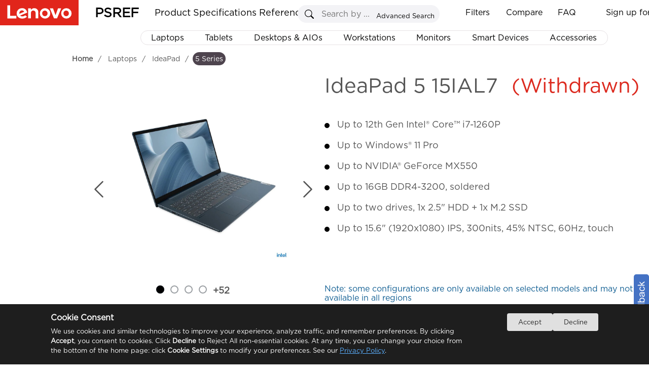

--- FILE ---
content_type: text/css
request_url: https://psref.lenovo.com/v2/css/index.css?v=1.20251224
body_size: 5779
content:
/* Copyright (c) 2025 Lenovo PSREF */
/* License: MIT License */
@charset "utf-8";
body {  overflow-x:hidden; }
input { border: none; outline: none; }
h1, h2, h3, h4, h5, h6,
hr, p, blockquote,
dl, dt, dd, ul, ol, li,
button, input, textarea,
th, td { margin: 0; padding: 0; }
ul, ol { list-style: none; }
a { text-decoration: none; background-color: transparent; }
a:hover, a:active, a:link { outline-width: 0; text-decoration: none; }
.p0 { padding: 0px; }
#warp { max-width: 1140px; width: 100%; height: 100%; margin: 0 auto; overflow: hidden.; }
.wrap { max-width: 1102px; width: 100%; height: 100%; margin: 0 auto; }

/* start 导航*/
.navbar {min-height: 18px; background: white; }
    .navbar .container {
        height: 55px;
        background-color: #f8f8f8;
        margin-top: 0px;
        width: 100%;
    }
.navbar-fixed-top {border-width: 0 0 0px;}
.navbar .navbar-nav li .nav-icon { width: 36px; height: 30px; margin: 8px 20px; float: left; display: none; background-image: url(../images/ICONs01.png); background-repeat: no-repeat; }
.navbar .navbar-nav li .icon-H { background-position: left top; }
.navbar .navbar-nav li .icon-laptops { background-position: -46px top; }
.navbar .navbar-nav li .icon-tablets { background-position: -92px top; }
.navbar .navbar-nav li .icon-desktopsy_aios { background-position: -230px top; }
.navbar .navbar-nav li .icon-smartoffice { background-position: -368px top; }
.navbar .navbar-nav li .icon-servers { background-position: -184px top; }
.navbar .navbar-nav li .icon-workstations { background-position: -138px top; }
.navbar .navbar-nav li .icon-monitors { background-position: -276px top; }
.navbar .navbar-nav li .icon-F { background-position: -322px top; }
.navbar .navbar-nav li .icon-R { background-position: -368px top; }
.navbar .navbar-nav li .icon-PDF { background-position: -368px top; }
.navbar .navbar-nav li .icon-WD { background-position: -368px top; }
.navbar-inverse .navbar-nav > li > a { padding: 0px; padding: 0 15px; line-height: 58px; font-size: 16px; color: #fff; position: relative; display: block; }
.logo { width: 67px; height: 194px; position: absolute; left: 0; top: 0; z-index: 100; }
.logo a { background-image: url(../images/logo_blue_vertical.png); background-size: 100%; background-repeat: no-repeat; background-position: center center; display: block; height: 100%; overflow: hidden; }
#div_TopRight {
    background-image: url(https://psrefstuff.lenovo.com/syspool/logo/PSREF_logo.png);
    background-repeat: no-repeat;
    background-size: auto 90%;
    background-position-x: right;
    background-position-y: center;
}
/* 搜素 */
.navbar-inverse .navbar-mainTop-right {
    display: none;
}
#div_TopRightNarrow {
    background-image: url(https://psrefstuff.lenovo.com/syspool/logo/PSREF_logo.png);
    background-repeat: no-repeat;
    background-size: auto 90%;
    background-position-x: right;
    background-position-y: center;
    width: 79% !important;
}
    #div_TopRightNarrow .searchform {
        width: 100% !important;
    }
.searchform {
    background-color: rgb(217,193,216,0.8) !important;
}
.navbar-mainTop-right{float: right;right:20px !important; font-size: 16px; height: 50px; line-height: 50px; width:60% !important;}
.search { width: 320px;display:inline;height:50px;}
.search label { max-height: 50px;display:inline-block; position: relative; width:20%;  border-bottom:1px solid #525252; }
.search input[type="text"] { width: 100%;display:inline; height: 100%; line-height: 50px; padding: 0 12px; color: #fff;}
.search .search_btn { width: 15px;display:inline; height: 18px; position: absolute; bottom: 6px; right: 12px; margin: auto 0; background: #050505 url(../images/icon-search.png) center right no-repeat; }


.searchbar input, .searchbar button { border: none; background: transparent; outline: none; }
.searchbar input {
    font-size: 16px;
    font-family: "Lato",Helvetica,Arial,sans-serif;
    padding-left: 10px;
    width: 100%;
    height: 33px;
    position: absolute;
    width: 262px;
}
.searchbar button { margin-top: 5px; background: white url(https://psrefstuff.lenovo.com/v2/images/icon-search.png) center right no-repeat; height: 20px; width: 20px; cursor: pointer; position: absolute;z-index:2000; }
.searchbar .searchform { height: 30px; display: inline-block; position: relative; width: 50%; margin: 0 auto; background: white; min-width:200px;width:100%;}

/* start 内容banner */
.bannerText { float: left; margin-top: 60px;font-size: 36px; margin-left:13%;}
.bannerText .PSREF_title { width: auto; color: white;margin-left:0px;margin-bottom:5px;line-height:40px; }
.bannerText .lineTextSmall{ font-size: 18px; color: white; line-height:35px;}
.PSREFbanner { position: relative; }
.PSREFbanner .flexslider .slides li{cursor:pointer;}

.bannerDownloadApp { height: 60px; width: 380px; margin-top: 20px; margin-left: 6%; }
.bannerDownloadApp .bannerDownloadAppIOS { float: left; }
.bannerDownloadApp .bannerDownloadAppAndroid { float: right; }
.bannerDownloadApp div { display: inline-block; width: 150px; height: 45px; }
.bannerDownloadApp div a img { width: 150px; height: 45px; }
.PSREF .PSREF_btn { width: 130px; height: 93px; display: block; line-height: 1.2; margin-top: 38px; font-size: 14px; color: #fff; text-align: center; background-image: url(../images/btnBg.png); background-repeat: no-repeat; border-radius: 5px; }
.PSREF .PSREF_btn:hover { background-image: url(../images/btnhover.png); }
.PSREF .PSREF_btn span { height: 56px; display: block; background-image: url(../images/btn_search.png); background-repeat: no-repeat; background-position: center 6px; }
.PSREF .Advanced_text { line-height: 2.2; font-size: 16px; color: #f0f0f0; background-repeat: no-repeat; }

#PSREFContainerCenter { position: absolute; z-index: 100; float: right; right: 13%; top: 148px; }
.PSREF_News { width: 355px; height: 345px; float: right; padding: 20px 15px; background: rgba(0,0,0,0.5); }
.PSREF_News_list { margin-top:14px;}
/*滚动条样式*/
.PSREF_News_list ul::-webkit-scrollbar {width: 5px;/*height: 4px;*/}
.PSREF_News_list ul::-webkit-scrollbar-thumb {border-radius: 10px;-webkit-box-shadow: inset 0 0 5px rgba(0,0,0,0.2);background: rgba(235,20,10,0.8);}
.PSREF_News_list ul::-webkit-scrollbar-track {border-radius: 0;-webkit-box-shadow: inset 0 0 5px rgba(0,0,0,0.2);background: rgba(255,255,255,0.3);}
.PSREF_News_list .PSREF_News_title { padding: 10px 0 12px; font-size: 14px; }
.PSREF_News_list .PSREF_News_title span{ margin: auto 5px; font-size: 14px; color:#BDBDBD; cursor:pointer;}
.PSREF_News_list .PSREF_News_title span.active{ margin: auto 5px; font-size: 14px; color:white; cursor:pointer;}
.PSREF_News_list ul {background-color:rgba(255,255,255,0.3); height: 273px; overflow-y: auto; padding-left: 5px; }
.PSREF_News_list li { height: 30px; line-height: 30px; font-size: 14px; list-style: disc; }

.PSREF_News_list li  {  white-space: nowrap; text-overflow: ellipsis;overflow:hidden; }
.PSREF_News_list li a { color: #FFFFFF; }
.PSREF_News_list li a:hover { color: #e63e35; }
#wrapCentent {
    background-color: #f8f8f8;
}
/* start 产品线 */
.productLineBanner {
    max-width: 1220px;
    padding: 0 24px;
    overflow: hidden;
    background-color: transparent;
}
h1.title { font-size: 28px; color: #9f9f9f; margin: 33px auto 48px; }
.product-line { width: 506px; height: 20px;margin: 33px auto 28px; font-size:27px; color:white;text-align:center; }
.download-app { width: 235px; height: 20px; background: url(https://psrefstuff.lenovo.com/v2/images/Download-app.png) no-repeat; margin-bottom:20px; }

/*左侧菜单*/
.productLineMenu { max-width: 222px; width: 100%; float: left; }
.backtop{display:none;}
.MenuList > li { margin-bottom: 1px; }
.MenuList li .MenuList_title { display: block; height: 45px; line-height: 45px; background: #d8d8d8; background: -webkit-linear-gradient(top,#eaeaea, #d8d8d8); /* Safari 5.1 - 6.0 */ background: -o-linear-gradient(top,#eaeaea, #d8d8d8); /* Opera 11.1 - 12.0 */ background: -moz-linear-gradient(top,#eaeaea, #d8d8d8); /* Firefox 3.6 - 15 */ filter: progid:DXImageTransform.Microsoft.gradient(GradientType=0, startColorstr=#eaeaea, endColorstr=#d8d8d8); /*IE<9>*/ -ms-filter: "progid:DXImageTransform.Microsoft.gradient (GradientType=0, startColorstr=#eaeaea, endColorstr=#d8d8d8)"; /*IE8+*/ background: linear-gradient(top,#eaeaea, #d8d8d8); /* 标准的语法 */ padding-left: 12px; padding-right: 10px; font-size: 16px; color: #585858; }
.MenuList li .MenuList_title.active, .MenuList li .MenuList_title:hover { background: #e3291f; background: -webkit-linear-gradient(top,#e8534a, #e3291f); /* Safari 5.1 - 6.0 */ background: -o-linear-gradient(top,#e8534a, #e3291f); /* Opera 11.1 - 12.0 */ background: -moz-linear-gradient(top,#e8534a, #e3291f); /* Firefox 3.6 - 15 */ filter: progid:DXImageTransform.Microsoft.gradient(GradientType=0, startColorstr=#e8534a, endColorstr=#e3291f); /*IE<9>*/ -ms-filter: "progid:DXImageTransform.Microsoft.gradient (GradientType=0, startColorstr=#e8534a, endColorstr=#e3291f)"; /*IE8+*/ background: linear-gradient(top,#e8534a, #e3291f); /* 标准的语法 */ color: #fff; }
.MenuList li .MenuList_title i { width: 13px; height: 100%; float: right; background: url(../images/arrow_d.png) no-repeat center right; }
.MenuList li .MenuList_title.exp i/*, .MenuList li .MenuList_title:hover i*/ { background: url(../images/arrow_u.png) no-repeat center right; }
.CurMenuList { background: url(../images/menuListBg.png) repeat-y left top; width: 270px; margin-left: -24px; padding-left: 24px; }
.CurMenuList li { background: url(../images/borB.png) left bottom no-repeat; }
.CurMenuList li a { display: block; height: 45px; line-height: 45px; font-size: 14px; color: #ccc; padding-left: 20px; }
.CurMenuList li a:hover, .CurMenuList li a.active { color: #e63e35; }
/*右侧内容*/
.productLineCent { float: right; max-width: 1220px; min-height: 500px; width: 100%; margin: 0 auto; }
.productLineCent .BgF { background: rgba(255,255,255,0.9); }
/*prodcut列表*/
.prodcutList { width: 100%; height: auto;padding-top: 25px; padding-bottom:30px; overflow: hidden; transition: 0.3s ease; -webkit-transition: 0.3s ease; }
.prodcutList li { width: 365px; height: 270px; float: left; margin-right: 16px; margin-bottom: 74px; position: relative; }
.prodcutList li a { display: block; }
.prodcutList li img { width:240px;height:215px; position: absolute; left: 0; top: 0; right: 0; bottom: 0; margin: auto; }
.prodcutList li .box-offre { width: 100%; height: 100%; cursor: pointer; }
.prodcutList li .box-offre .box-dark { width: 100%; height: 100%; overflow: hidden; transition: 0.3s ease; -webkit-transition: 0.3s ease; -moz-transition: 0.3s ease; -o-transition: 0.3s ease; }
.prodcutList li .box-offre .box-dark .prodcut_text { opacity: 0; position: absolute; z-index: 2; width: 100%; top: 80px; color: #fff; text-align: center; transition: 0.3s ease; -webkit-transition: 0.3s ease; -moz-transition: 0.3s ease; -o-transition: 0.3s ease; }
.prodcutList li .box-offre .box-dark:hover .prodcut_text { opacity: 1; top: 30px; }
.prodcutList li .box-offre .box-dark .prodcut_text h3 { font-weight: bold; font-size: 16px; color: #fff; margin-bottom: 20px; }
.prodcutList li .box-offre .box-dark .prodcut_text p { margin-bottom: 5px; }
.prodcutList li .box-offre .box-dark .prodcut_text p a { font-size: 14px; color: #dfdfdf; }
.prodcutList li .box-offre .box-dark .prodcut_text p a:hover { color: #e63e35; }
.prodcutList li .box-offre .box-dark .offre-image { width:240px;height:215px; position: absolute; left: 0; top: 0; right: 0; bottom: 0; margin: auto; opacity: 1; transition: 0.3s ease; -webkit-transition: 0.3s ease; -moz-transition: 0.3s ease; -o-transition: 0.3s ease; }
.prodcutList li .box-offre .box-dark .offre-classification { position: absolute; bottom: -28px; margin: auto; text-align: center; width: 100%; font-weight: 600; font-size:14px; }
.prodcutList li .box-offre .box-dark:hover .offre-image {background-color:rgba(0,0,0,0.5); opacity: 0.9;-webkit-transform:scale3d(1.5,1.5,1);transform:scale3d(1.5,1.5,1);border-radius:10px; box-shadow:2px 3px 6px #333333;background-position:bottom;background-size:240px 60px; }
.prodcutList li:nth-child(1) .offre-image { background-color: white; }
.prodcutList li:nth-child(2) .offre-image { background-color: white; }
.prodcutList li:nth-child(3) .offre-image { background-color: white; }
.prodcutList li:nth-child(4) .offre-image { background-color: white; }
.prodcutList li:nth-child(5) .offre-image { background-color: white; }
.prodcutList li:nth-child(6) .offre-image { background-color: white; }
.prodcutList li:nth-child(7) .offre-image { background-color: white; }
.prodcutList li:nth-child(8) .offre-image { background-color: white; }

/* ProductLine_Panel 切换 */
.ProductLine_Panel { width: 100%; height: 100%; min-height: 560px; padding: 24px 18px 84px 18px; position:relative; }
.ProductLine_Panel .ThinkPad_title { font-size: 16px; font-weight: bold; }
.ProductLine_Panel .ThinkPad_content { padding: 10px 0; margin-bottom: 12px; border-bottom: 1px solid #dedede; }
.ProductLine_Panel .ThinkPad_table tr td { }
.ProductLine_Panel .ThinkPad_table tr td a { font-size: 12px; color: #57b4ea; }
.ProductLine_Panel .ThinkPad_table tr td a.active, .ProductLine_Panel .ThinkPad_table tr td a:hover { color: #e63e35; }

/*PSREF Book Download 切换*/
.PSREFBook { width: 100%; height: 100%; min-height: 500px; padding: 24px 18px; }
.PSREFBook .book_list { width: 48%; float: left; }
.PSREFBook .book_list:nth-child(1) { margin-right: 4%; }
.PSREFBook .book_list .book_list_title { font-size: 16px; line-height: 40px; color: #333; font-weight: bold; border-bottom: 1px solid #ddd; margin-bottom: 10px; }
.PBDownload ul { clear: both; padding: 4px 0; }
.PSREFBook ul li { margin-bottom: 10px; }
.PSREFBook ul li a { font-size: 14px; color: #009dd9; background: url(../images/bdf_ico.png) no-repeat left top 1px; text-indent: 18px; display: inline-block; font-size: 12px; height: 26px; line-height: 26px; text-align: left; }
.PSREFBook ul li p { padding-left: 18px; font-size: 12px; }

.withdrawnpanel{width: 100%; height: 100%; min-height: 500px; padding: 24px 18px;}
.withdrawnpanel h3{  font-size:20px; color:#706f6f;}
.withdrawnpanel select{ font-size:15px; width:90%; border-radius:5px; height:30px; margin:10px 0;}

/* start footer */
.footer {
    padding: 24px 0 24px;
    text-align: center;
    background: #f1f1f1;
}
.footer div { margin-bottom: 20px; line-height: 22px; }
.footer div a { margin: 0px 5px; font-size: 12px; color: #333; }
.footer div a:hover { text-decoration: underline; }
.footer p { line-height: 22px; font-size: 12px; color: #999;margin: 0px !important; }
/* end footer */

/* start 右悬浮 */
.floatNav { width: 45px; position: fixed; top:40%; right: 10px; z-index: 10; }
.floatNav div { width: 45px; height: 45px; margin-bottom: 5px; position: relative; overflow: hidden; }
.floatNav .no1 { background-image: url(https://psrefstuff.lenovo.com/v2/images/float_01.png); }
.floatNav .no2 { background-image: url(https://psrefstuff.lenovo.com/v2/images/float_02.png); }
.floatNav .no3 { background-image: url(https://psrefstuff.lenovo.com/v2/images/float_03.png); }
.floatNav .no4 { background-image: url(https://psrefstuff.lenovo.com/v2/images/float_04.png); }
.floatNav span { display: block; width: 45px; height: 45px; border: 1px solid #e3dbd6; border-radius: 5px; background-color: rgba(255,255,255,0.9); background-position: center; background-repeat: no-repeat; cursor: pointer; -webkit-transition: .2s ease; transition: .2s ease; position: absolute; top: 0; left: 0; }
.floatNav a { display: block; width: 45px; height: 45px; border-radius: 5px; line-height: 45px; text-align: center; transform: translateY(-45px); background: #E1140A; color: #e1e1e1; -webkit-transition: .2s ease; transition: .2s ease; position: absolute; top: 95px; left: 0; }
.floatNav .nopic1 { background-image: url(https://psrefstuff.lenovo.com/v2/images/feelback.png); }
.floatNav .nopic2 { background-image: url(https://psrefstuff.lenovo.com/v2/images/Twitter.png); }
.floatNav .nopic3 { background-image: url(https://psrefstuff.lenovo.com/v2/images/Facebook.png); }
.floatNav .nopic4 { background-image: url(https://psrefstuff.lenovo.com/v2/images/Favorite.png); }
.bookdownload_ishidden,.withdrawn_ishidden{display:none;}

/* 响应式 */
@media screen and (max-width: 8000px) {
    .navbar-inverse .navbar-nav > li > a { padding: 0px 13px; }
    .search { right: 40px; }
    .navbar-mainTop-right .searchbar .searchform{width:300px !important;}
    .navbar-mainTop-right {margin-right:5%; }
}

@media screen and (max-width: 1822px) {
    .navbar-mainTop-right .searchbar .searchform{width:40%;}
    .navbar-mainTop-right { width:40%;margin-right:4%; }
}

@media screen and (max-width: 1629px) {
    .navbar-mainTop-right .searchbar .searchform{width:40%;}
    .navbar-mainTop-right { width:40%;margin-right:3%; }
}

@media screen and (max-width: 1665px) {
    .navbar-mainTop-right .searchbar .searchform{width:30%;}
    .navbar-mainTop-right { width:40%;margin-right:2%; }
    .navbar-inverse .navbar-nav > li > a { padding: 0px 13px; }
    .bannerText{margin-left:10%;}
    .PSREF_News{margin-right:10%!important;}
}

@media screen and (max-width: 1480px) {
    .navbar-mainTop-right .searchbar .searchform{width:40%;}
    .navbar-mainTop-right { width:50%;margin-right:1%; }
    .navbar-inverse .navbar-nav > li > a { padding: 0px 13px; }
    .search { right: 25px; }
}

@media screen and (max-width: 1366px) {
    .navbar-inverse .navbar-nav > li > a { padding: 0px 13px; }
}

@media screen and (max-width: 1348px) {
    .navbar-mainTop-right .searchbar .searchform{width:30%;}
    .navbar-mainTop-right { width:43%;margin-right: 10px; }
    .bannerText{margin-left:8%;}
    .PSREF_News{margin-right:5%!important;}
}


@media screen and (min-width: 1281px) {
    #topnavclassification {
        display: none;
    }
    .navbar-nav {
        float: none;
        margin: 0;
    }

        .navbar-nav > li {
            float: none;
            display: inline-block;
        }
}

@media screen and (max-width: 1280px) {
    #topnavclassification2 {
        /*display: none;*/
    }
    div.searchbar {
        top: 10px;
    }
    #topnavclassification li:hover {
        background-color: rgb(201,208,240);
    }
    #topnavclassification li svg {
        width: 35px;
        height: 35px;
    }
    #topnavclassification li {
        margin-top: 0px;
        width: 100%;
        background-color: white;
        /*        _background: #D9C1D8;
        background: -webkit-gradient(linear, 0 0, 100% 100%, from(#D9C1D8),to(#7A126B));
        background: -moz-linear-gradient(left, #D9C1D8, #7A126B);
        background: -o-linear-gradient(left, #D9C1D8, #7A126B);
        background: -ms-linear-gradient(left, #D9C1D8 0%, #7A126B 100%);
        background: linear-gradient(left, #D9C1D8, #7A126B);
        filter: progid:DXImageTransform.Microsoft.gradient(startColorstr='#D9C1D8',endColorstr='#7A126B');*/
    }
    .navbar-header {
        _background: #D9C1D8;
        background: -webkit-gradient(linear, 0 0, 100% 100%, from(#D9C1D8),to(#7A126B));
        background: -moz-linear-gradient(left, #D9C1D8, #7A126B);
        background: -o-linear-gradient(left, #D9C1D8, #7A126B);
        background: -ms-linear-gradient(left, #D9C1D8 0%, #7A126B 100%);
        background: linear-gradient(left, #D9C1D8, #7A126B);
        filter: progid:DXImageTransform.Microsoft.gradient(startColorstr='#D9C1D8',endColorstr='#7A126B');
    }
    /* 导航收起 */
    #navbarMainTop {
        height: 0px;
        display: none;
    }
    .navbar-mainTop{display:none;}
    .logo { height: 50px !important; }
    .logo a { height: 50px !important; background-image: url(https://psrefstuff.lenovo.com/v2/images/logo-sm.png) !important; }
    .navbar .container {
        background: url(/images/lightpattern.png),linear-gradient(45deg, #70599e 20%, #b92c6f 100%) !important;
        /*background: -webkit-gradient(linear, 0 0, 100% 100%, from(#D9C1D8),to(#7A126B));*/
        margin-left: auto;
        height: 50px !important;
    }
    .navbar-header { float: none; margin-right: -15px !important; margin-left: -15px !important; }
    .navbar { min-height: 50px; }
    .navbar-toggle { display: block !important; }
    .navbar-inverse{margin-top:0px !important;}
    .navbar-inverse .collapse { display: none !important; }
    .navbar-inverse .in { display: block !important; }
    .navbar-fixed-top .navbar-collapse { max-height: 667px; border-top: none; box-shadow: none; }
    .navbar-nav, .navbar-nav > li { float: none; }
    .navbar-nav > li { border-bottom: 1px solid #2c2c2c; }
    .navbar .nav-icon { display: block !important;}
    .navbar-inverse .navbar-nav > li > a { line-height: 20px; padding: 15px 10px; text-align: left;}
    .navbar .navbar-nav li a:hover { background: none; color: #e63e35; }
    .PSREFbanner { padding-top: 50px !important; }
    .search { width: 320px; padding: 10px 0; left: 0; right: 0; margin: 0 auto; }
    #PSREFContainerCenter{top:78px !important;}
    #dialog_main{ top:50px !important;}
    .menu_productline_panel { padding-left:20px !important; }
    .productname_li { width : 48% !important;}
    .nav-home { width:20%;min-width:130px !important;}
    .navbar-mainTop-right {position:absolute;display:block;left:130px !important;}
    .navbar-inverse .navbar-mainTop-right{display:block;}
}

@media screen and (max-width: 1150px) {
    .wrap {
        max-width: 1000px;
    }

    .prodcutList {
        padding-left: 2%;
        max-width: 720px;
    }

    .productLineCent {
        max-width: 720px
    }

    .prodcutList li {
        width: 48%;
        margin-right: 2% !important;
        margin-bottom: 80px !important;
    }

    #PSREFContainerCenter {
        display: none;
    }
}

@media screen and (min-width: 1280px) {
    .navbar-nav {
        width: 100% !important;
    }
}

    @media screen and (max-width: 1060px) {
        .productname_li {
            width: 40% !important;
        }

        .menu_series_panel {
            padding-left: 5px !important;
            padding-right: 5px !important;
            width: 80% !important;
        }
    }

    @media screen and (max-width: 1023px) {
        .PSREFcontainer {
            width: 100%;
            padding: 0 5%;
        }

        .productLineMenu {
            display: none;
        }

        .backtop {
            display: block;
        }

        .productLineCent {
            float: none;
        }

        .productLineBanner {
            padding: 0px;
        }

        .prodcutList {
            padding-left: 2%;
        }

            .prodcutList li {
                width: 48%;
                margin-right: 2% !important;
            }

        #PSREFwording {
            display: none !important;
        }
    }

    @media screen and (max-width:900px) {
        .productname_li {
            width: 90% !important;
        }

        .menu_series_panel {
            padding-left: 5px !important;
            padding-right: 5px !important;
            width: 75% !important;
        }

        #PSREFwording {
            display: none !important;
        }
    }

    @media screen and (max-width:827px) {
        #div_TopRightNarrow {
            float: left !important;
        }

            #div_TopRightNarrow .searchbar {
                min-width: 200px !important;
            }

        .searchform {
            width: 200px !important;
        }
    }

    @media screen and (min-width:768px) {
        .navbar-nav {
            float: none;
            margin: 0;
            position: relative;
            width: 105%;
            left: -15px;
            /*border-bottom: solid 1px;*/
        }

            .navbar-nav > li {
                float: none;
                margin-top: 15px;
            }
    }

    @media screen and (max-width: 750px) {
        #navbarMainTop {
            display: none;
        }

        .search {
            width: 45%;
            padding: 10px 0;
            left: 0;
            right: 0;
            margin: 0 auto;
        }

        .navbar-nav > li > a {
            padding: 6px 10px;
        }

        .PSREFcontainer {
            padding: 0;
        }

        .PSREFbanner {
            padding-top: 70px;
        }

        .PSREF .PSREF_title {
            width: 100%;
            margin: 15px 0;
        }

        .PSREF, .PSREF_News {
            float: none;
            width: 345px;
            margin: 0 auto 35px;
        }

        .PSREFBook {
            overflow: hidden;
        }

            .PSREFBook .book_list {
                width: 100%;
                margin-right: 0px;
            }

        .prodcutList {
            padding: 0 10%;
        }

            .prodcutList li {
                width: 100%;
            }

        .menu_series_panel {
            padding-left: 5px !important;
            padding-right: 5px !important;
            width: 65% !important;
        }

        .navbar-inverse {
            margin-top: 0px !important;
        }
    }

    @media screen and (max-width:701px) {
        #div_TopRightNarrow {
            float: left !important;
        }

            #div_TopRightNarrow .searchbar {
                width: 150px !important;
                min-width: 150px !important;
            }

            #div_TopRightNarrow .searchform {
                width: 150px !important;
                min-width: 150px !important;
            }
    }

    @media screen and (max-width:590px) {
    }

    @media screen and (max-width:516px) {
        .menu_series_panel {
            width: 62% !important;
        }

        .productname_li {
            margin-left: 50px !important;
            margin-bottom: 40px !important;
        }
    }

    @media screen and (max-width: 350px) {
        .codeDown {
            margin: 0 auto;
        }
    }

    /*弹窗公共样式*/
    .alert_default {
        display: none;
        margin: 0 auto;
        color: #838383;
        position: relative;
    }

        .alert_default table {
            margin-top: 10px;
        }

        .alert_default th {
            text-align: right;
            padding: 0 10px;
            font-weight: bold;
            color: #838383;
        }

        .alert_default td {
            height: 45px;
        }

        .alert_default label {
            color: #838383;
        }

        .alert_default span {
            color: red;
            padding-left: 4px;
        }

        .alert_default select {
            width: 170px;
            height: 28px;
            border: 1px solid #999;
            border-radius: 3px;
            outline: none;
        }

        .alert_default input[type=text] {
            width: 300px;
            height: 28px;
            line-height: 28px;
            padding-left: 5px;
            border: 1px solid #999;
            border-radius: 3px;
            outline: none;
        }

        .alert_default input[type=button] {
            border: 0;
            border-radius: 5px;
            padding: 6px 50px;
            cursor: pointer;
            position: absolute;
        }

        .alert_default input.alt_sub {
            background: #3E8DDD;
            color: #fff;
            bottom: 45px;
            left: 141px;
        }

            .alert_default input.alt_sub:hover {
                background-color: #3E8DDD;
            }

        .alert_default input.alt_canel {
            background: #dfdfdf;
            color: #666;
            bottom: 45px;
            left: 300px;
        }

            .alert_default input.alt_canel:hover {
                background-color: #ccc;
            }

        .alert_default input.alt_ok {
            padding: 6px 40px;
            background: #D82818;
            color: #fff;
            top: 16px;
            right: 14px;
        }

            .alert_default input.alt_ok:hover {
                background-color: #c70303;
            }

        .alert_default div {
            padding-left: 10px;
        }

        .alert_default textarea {
            width: 480px;
            margin-top: 15px;
            padding: 8px;
            line-height: 22px;
            border-radius: 3px;
            outline: none;
        }
    /*NewsLetter弹框信息*/
    #master_newsletterdiv.alt_newsletter {
        background-color: #FFF;
    }

    /*Feedback弹窗*/
    #master_feedbackdiv.feedback {
        background-color: #fff;
    }

    .feedback label {
        float: left;
        width: 100%;
        height: 40px;
        line-height: 40px;
    }

    /*favorite弹窗*/
    #master_favoritediv.favorite {
        background-color: #fff;
    }

        #master_favoritediv.favorite div {
            padding-left: 0;
            padding-top: 10px;
        }

    .favorite input[type=text] {
        width: 380px;
    }

    .favoritelist {
        height: 260px;
        margin-top: 10px;
        border: 1px solid #ccc;
        overflow-y: scroll;
    }

        .favoritelist li {
            height: 30px;
            line-height: 30px;
            border-bottom: 1px solid #ededed;
            position: relative;
        }

            .favoritelist li a {
                display: block;
                padding-left: 25px;
                background: url(/images/bookmark.png) no-repeat 6px center;
            }

                .favoritelist li a:hover {
                    background-color: #eaeaea;
                }

            .favoritelist li span {
                display: block;
                width: 20px;
                height: 30px;
                color: #c5c5c5;
                font-size: 26px;
                cursor: pointer;
                position: absolute;
                top: 0;
                right: 0;
            }

    .withdrawnpanel h2 {
        font-size: 16px;
        font-weight: bold;
    }


--- FILE ---
content_type: text/css
request_url: https://psref.lenovo.com/frameworkFiles/FixedTable/fixed-table.css?v=1.20251224
body_size: 982
content:

@charset "utf-8";

body {
    margin: 0;
    padding: 0;
}

.fixed-table-box table {
    border-spacing: 0;
    /*border-collapse: collapse;*/
    box-sizing: border-box;
}

.fixed-table-box tr,
.fixed-table-box td,
.fixed-table-box th {
    box-sizing: border-box;
}

.fixed-table-box {
    position: relative;
    font-size: 14px;
    line-height: 1.42858;
    border: 1px solid #dfe6ec;
    border-bottom: 0;
    border-right: 0;
    overflow: hidden;
}

    .fixed-table-box:before {
        display: block;
        position: absolute;
        bottom: 0;
        left: 0;
        content: " ";
        width: 100%;
        height: 1px;
        background-color: #dfe6ec;
    }

    .fixed-table-box:after {
        display: block;
        position: absolute;
        top: 0;
        right: 0;
        content: " ";
        width: 1px;
        height: 100%;
        background-color: #dfe6ec;
    }

    .fixed-table-box .fixed-table_header,
    .fixed-table-box .fixed-table_body {
        /*width: auto;*/
    }

    .fixed-table-box table {
        background-color: #fff;
        border: 0;
    }

    .fixed-table-box th,
    .fixed-table-box td {
        position: relative;
        text-align: left;
        padding: 5px 0;
        border: 1px solid #dfe6ec;
    }

.filtered-head-blue {
    /*border: 1px solid #dfe6ec !important;*/
    background-color: #62B9DE !important;
    border-collapse: collapse !important;
}

.fixed-table-box .table-cell {
    display: block;
    height: 30px;
    line-height: 30px;
    word-break: break-all;
    white-space: nowrap;
    overflow: hidden;
    text-overflow: ellipsis;
    padding-left: 5px;
}
/* 表头 start */
.fixed-table-box > .fixed-table_header-wraper {
    overflow: hidden;
}

.fixed-table-box .fixed-table_header.fixed-header {
    position: absolute;
    top: 0;
    left: 0;
    width: 100%;
}

.fixed-table-box .fixed-table_header tr {
    background-color: #3B3B3B;
}

.fixed-table-box .fixed-table_header th {
    color: #FFFFFF;
    font-weight: 600;
    border-top: 0;
    border-left: 0;
}
/* 表头 end */

/*表格内容 start*/
.fixed-table-box .fixed-table_body td {
    border-top: 0;
    border-left: 0;
}

.fixed-table-box .fixed-table_body tr.rowHover {
    background-color: #eef1f6;
}
/*表格内容 end*/

/* 行固定表格 start*/
.fixed-table-box.head-fixed .fixed-table_body-wraper {
    /*overflow-y: auto;*/
}

.fixed-table-box.head-fixed .fixed-table_header,
.fixed-table-box.head-fixed .fixed-table_body {
    width: 100%;
}
/* 行固定表格 end*/

/* 列固定表格 start */
.fixed-table-box.col-fixed {
    /* overflow-x: auto; */
    border-right: 1px solid #eef1f6;
}

    .fixed-table-box.col-fixed:after {
        display: none;
    }

    .fixed-table-box.col-fixed .fixed-table_header-wraper {
        /*设置它为overflow: hidden的目的是为了在拖动.fixed-table-box.col-fixed .fixed-table_body-wraper
    的时候可以同步的拖动.fixed-table-box.col-fixed .fixed-table_header-wraper*/
        overflow: hidden;
    }

    .fixed-table-box.col-fixed .fixed-table_body-wraper {
        /*overflow-x: auto;*/
    }
/* 列固定表格 end */

/* 固定列 start */
.fixed-table_fixed {
    position: absolute;
    top: 0;
    z-index: 5;
    background-color: #fff;
    overflow: hidden;
}

.fixed-table_fixed-left {
    left: 0;
    /*box-shadow: 1px -1px 1px 1px #3B3B3B;*/
}

.fixed-table_fixed-right {
    right: 0;
    z-index:-1;
}

.fixed-table_fixed .fixed-table_header-wraper,
.fixed-table_fixed .fixed-table_body-wraper {
    overflow-y: hidden;
}

.fixed-table_fixed.fixed-table_fixed-right td {
    border-right: none;
    border-left: 1px solid #dfe6ec;
}
/* 固定列 end */

/* 固定列和固定表头 start */
.fixed-table-box.row-col-fixed > .fixed-table_body-wraper {
    overflow: auto;
}

.fixed-table-box_fixed-right-patch {
    /*右上角的遮罩，如果少了这块在右边有固定列并且表格内容右侧有滚动条时会出现镂空的效果*/
    background-color: #3B3B3B;
    position: absolute;
    /*display:none;*/
    height: 40px !important;
    top: 0;
    right: 0;
}

#mainTableHeader {
    margin-right: 17px;
}

/* 固定列和固定表头 end */


--- FILE ---
content_type: text/css
request_url: https://psref.lenovo.com/Content/tom-select/tom-select.css
body_size: 2900
content:
/**
 * tom-select.css (v2.3.1)
 * Copyright (c) contributors
 *
 * Licensed under the Apache License, Version 2.0 (the "License"); you may not use this
 * file except in compliance with the License. You may obtain a copy of the License at:
 * http://www.apache.org/licenses/LICENSE-2.0
 *
 * Unless required by applicable law or agreed to in writing, software distributed under
 * the License is distributed on an "AS IS" BASIS, WITHOUT WARRANTIES OR CONDITIONS OF
 * ANY KIND, either express or implied. See the License for the specific language
 * governing permissions and limitations under the License.
 *
 */
.ts-control {
  border: 1px solid #d0d0d0;
  padding: 8px 8px;
  width: 100%;
  overflow: hidden;
  position: relative;
  z-index: 1;
  box-sizing: border-box;
  box-shadow: none;
  border-radius: 3px;
  display: flex;
  flex-wrap: wrap;
}
.ts-wrapper.multi.has-items .ts-control {
  padding: calc(8px - 2px - 0) 8px calc(8px - 2px - 3px - 0);
}
.full .ts-control {
  background-color: #fff;
}
.disabled .ts-control, .disabled .ts-control * {
  cursor: default !important;
}
.focus .ts-control {
  box-shadow: none;
}
.ts-control > * {
  vertical-align: baseline;
  display: inline-block;
}
.ts-wrapper.multi .ts-control > div {
  cursor: pointer;
  margin: 0 3px 3px 0;
  padding: 2px 6px;
  background: #f2f2f2;
  color: #303030;
  border: 0 solid #d0d0d0;
}
.ts-wrapper.multi .ts-control > div.active {
  background: #e8e8e8;
  color: #303030;
  border: 0 solid #cacaca;
}
.ts-wrapper.multi.disabled .ts-control > div, .ts-wrapper.multi.disabled .ts-control > div.active {
  color: #7d7d7d;
  background: white;
  border: 0 solid white;
}
.ts-control > input {
  flex: 1 1 auto;
  min-width: 7rem;
  display: inline-block !important;
  padding: 0 !important;
  min-height: 0 !important;
  max-height: none !important;
  max-width: 100% !important;
  margin: 0 !important;
  text-indent: 0 !important;
  border: 0 none !important;
  background: none !important;
  line-height: inherit !important;
  -webkit-user-select: auto !important;
     -moz-user-select: auto !important;
      -ms-user-select: auto !important;
          user-select: auto !important;
  box-shadow: none !important;
}
.ts-control > input::-ms-clear {
  display: none;
}
.ts-control > input:focus {
  outline: none !important;
}
.has-items .ts-control > input {
  margin: 0 4px !important;
}
.ts-control.rtl {
  text-align: right;
}
.ts-control.rtl.single .ts-control:after {
  left: 15px;
  right: auto;
}
.ts-control.rtl .ts-control > input {
  margin: 0 4px 0 -2px !important;
}
.disabled .ts-control {
  opacity: 0.5;
  background-color: #fafafa;
}
.input-hidden .ts-control > input {
  opacity: 0;
  position: absolute;
  left: -10000px;
}

.ts-dropdown {
  position: absolute;
  top: 100%;
  left: 0;
  width: 100%;
  z-index: 10;
  border: 1px solid #d0d0d0;
  background: #fff;
  margin: 0.25rem 0 0;
  border-top: 0 none;
  box-sizing: border-box;
  box-shadow: 0 1px 3px rgba(0, 0, 0, 0.1);
  border-radius: 0 0 3px 3px;
}
.ts-dropdown [data-selectable] {
  cursor: pointer;
  overflow: hidden;
}
.ts-dropdown [data-selectable] .highlight {
  background: rgba(125, 168, 208, 0.2);
  border-radius: 1px;
}
.ts-dropdown .option,
.ts-dropdown .optgroup-header,
.ts-dropdown .no-results,
.ts-dropdown .create {
  padding: 5px 8px;
}
.ts-dropdown .option, .ts-dropdown [data-disabled], .ts-dropdown [data-disabled] [data-selectable].option {
  cursor: inherit;
  opacity: 0.5;
}
.ts-dropdown [data-selectable].option {
  opacity: 1;
  cursor: pointer;
}
.ts-dropdown .optgroup:first-child .optgroup-header {
  border-top: 0 none;
}
.ts-dropdown .optgroup-header {
  color: #303030;
  background: #fff;
  cursor: default;
}
.ts-dropdown .active {
  background-color: #f5fafd;
  color: #495c68;
}
.ts-dropdown .active.create {
  color: #495c68;
}
.ts-dropdown .create {
  color: rgba(48, 48, 48, 0.5);
}
.ts-dropdown .spinner {
  display: inline-block;
  width: 30px;
  height: 30px;
  margin: 5px 8px;
}
.ts-dropdown .spinner::after {
  content: " ";
  display: block;
  width: 24px;
  height: 24px;
  margin: 3px;
  border-radius: 50%;
  border: 5px solid #d0d0d0;
  border-color: #d0d0d0 transparent #d0d0d0 transparent;
  animation: lds-dual-ring 1.2s linear infinite;
}
@keyframes lds-dual-ring {
  0% {
    transform: rotate(0deg);
  }
  100% {
    transform: rotate(360deg);
  }
}

.ts-dropdown-content {
  overflow: hidden auto;
  max-height: 200px;
  scroll-behavior: smooth;
}

.ts-wrapper.plugin-drag_drop .ts-dragging {
  color: transparent !important;
}
.ts-wrapper.plugin-drag_drop .ts-dragging > * {
  visibility: hidden !important;
}

.plugin-checkbox_options:not(.rtl) .option input {
  margin-right: 0.5rem;
}

.plugin-checkbox_options.rtl .option input {
  margin-left: 0.5rem;
}

/* stylelint-disable function-name-case */
.plugin-clear_button {
  --ts-pr-clear-button: 1em;
}
.plugin-clear_button .clear-button {
  opacity: 0;
  position: absolute;
  top: 50%;
  transform: translateY(-50%);
  right: calc(8px - 6px);
  margin-right: 0 !important;
  background: transparent !important;
  transition: opacity 0.5s;
  cursor: pointer;
}
.plugin-clear_button.form-select .clear-button, .plugin-clear_button.single .clear-button {
  right: max(var(--ts-pr-caret), 8px);
}
.plugin-clear_button.focus.has-items .clear-button, .plugin-clear_button:not(.disabled):hover.has-items .clear-button {
  opacity: 1;
}

.ts-wrapper .dropdown-header {
  position: relative;
  padding: 10px 8px;
  border-bottom: 1px solid #d0d0d0;
  background: color-mix(#fff, #d0d0d0, 85%);
  border-radius: 3px 3px 0 0;
}
.ts-wrapper .dropdown-header-close {
  position: absolute;
  right: 8px;
  top: 50%;
  color: #303030;
  opacity: 0.4;
  margin-top: -12px;
  line-height: 20px;
  font-size: 20px !important;
}
.ts-wrapper .dropdown-header-close:hover {
  color: black;
}

.plugin-dropdown_input.focus.dropdown-active .ts-control {
  box-shadow: none;
  border: 1px solid #d0d0d0;
}
.plugin-dropdown_input .dropdown-input {
  border: 1px solid #d0d0d0;
  border-width: 0 0 1px;
  display: block;
  padding: 8px 8px;
  box-shadow: none;
  width: 100%;
  background: transparent;
}
.plugin-dropdown_input .items-placeholder {
  border: 0 none !important;
  box-shadow: none !important;
  width: 100%;
}
.plugin-dropdown_input.has-items .items-placeholder, .plugin-dropdown_input.dropdown-active .items-placeholder {
  display: none !important;
}

.ts-wrapper.plugin-input_autogrow.has-items .ts-control > input {
  min-width: 0;
}
.ts-wrapper.plugin-input_autogrow.has-items.focus .ts-control > input {
  flex: none;
  min-width: 4px;
}
.ts-wrapper.plugin-input_autogrow.has-items.focus .ts-control > input::-ms-input-placeholder {
  color: transparent;
}
.ts-wrapper.plugin-input_autogrow.has-items.focus .ts-control > input::placeholder {
  color: transparent;
}

.ts-dropdown.plugin-optgroup_columns .ts-dropdown-content {
  display: flex;
}
.ts-dropdown.plugin-optgroup_columns .optgroup {
  border-right: 1px solid #f2f2f2;
  border-top: 0 none;
  flex-grow: 1;
  flex-basis: 0;
  min-width: 0;
}
.ts-dropdown.plugin-optgroup_columns .optgroup:last-child {
  border-right: 0 none;
}
.ts-dropdown.plugin-optgroup_columns .optgroup::before {
  display: none;
}
.ts-dropdown.plugin-optgroup_columns .optgroup-header {
  border-top: 0 none;
}

.ts-wrapper.plugin-remove_button .item {
  display: inline-flex;
  align-items: center;
}
.ts-wrapper.plugin-remove_button .item .remove {
  color: inherit;
  text-decoration: none;
  vertical-align: middle;
  display: inline-block;
  padding: 0 6px;
  border-radius: 0 2px 2px 0;
  box-sizing: border-box;
}
.ts-wrapper.plugin-remove_button .item .remove:hover {
  background: rgba(0, 0, 0, 0.05);
}
.ts-wrapper.plugin-remove_button.disabled .item .remove:hover {
  background: none;
}
.ts-wrapper.plugin-remove_button .remove-single {
  position: absolute;
  right: 0;
  top: 0;
  font-size: 23px;
}

.ts-wrapper.plugin-remove_button:not(.rtl) .item {
  padding-right: 0 !important;
}
.ts-wrapper.plugin-remove_button:not(.rtl) .item .remove {
  border-left: 1px solid #d0d0d0;
  margin-left: 6px;
}
.ts-wrapper.plugin-remove_button:not(.rtl) .item.active .remove {
  border-left-color: #cacaca;
}
.ts-wrapper.plugin-remove_button:not(.rtl).disabled .item .remove {
  border-left-color: white;
}

.ts-wrapper.plugin-remove_button.rtl .item {
  padding-left: 0 !important;
}
.ts-wrapper.plugin-remove_button.rtl .item .remove {
  border-right: 1px solid #d0d0d0;
  margin-right: 6px;
}
.ts-wrapper.plugin-remove_button.rtl .item.active .remove {
  border-right-color: #cacaca;
}
.ts-wrapper.plugin-remove_button.rtl.disabled .item .remove {
  border-right-color: white;
}

:root {
  --ts-pr-clear-button: 0;
  --ts-pr-caret: 0;
  --ts-pr-min: .75rem;
}

.ts-wrapper.single .ts-control, .ts-wrapper.single .ts-control input {
  cursor: pointer;
}

.ts-control:not(.rtl) {
  padding-right: max(var(--ts-pr-min), var(--ts-pr-clear-button) + var(--ts-pr-caret)) !important;
}

.ts-control.rtl {
  padding-left: max(var(--ts-pr-min), var(--ts-pr-clear-button) + var(--ts-pr-caret)) !important;
}

.ts-wrapper {
  position: relative;
}

.ts-dropdown,
.ts-control,
.ts-control input {
  color: #303030;
  font-family: inherit;
  font-size: 13px;
  line-height: 18px;
}

.ts-control,
.ts-wrapper.single.input-active .ts-control {
  background: #fff;
  cursor: text;
}

.ts-hidden-accessible {
  border: 0 !important;
  clip: rect(0 0 0 0) !important;
  -webkit-clip-path: inset(50%) !important;
          clip-path: inset(50%) !important;
  overflow: hidden !important;
  padding: 0 !important;
  position: absolute !important;
  width: 1px !important;
  white-space: nowrap !important;
}
/*# sourceMappingURL=tom-select.css.map */

--- FILE ---
content_type: application/javascript
request_url: https://psrefstuff.lenovo.com/Scripts/ProductPageInitialRouter.js?v=1.20251224
body_size: 1573
content:
// Copyright (c) 2025 Lenovo PSREF
// License: MIT License
var ProductInfoObj =
{
    "ProductId": 0,
    "ProductType": "",
    "Classification": "",
    "ProductLine": "",
    "Series": ``,
    "ProductName": ``,
    "ProductKey": "",
    "hidMachineTypeQuery": ``,
    "IsWithdraw": ``,
    "SumModelCount": ``,
    "SpecHtmlFileFullContent": ``,
    "DocumentHtmlString": ``,
    "Accessories": ``,
    "Services": ``,
    "CompareModelCount": ``,
    "Remark": "",
    "hid_SearchFilterText": ``,
    "hid_CompareModelCountLimit": ``,
    "hid_ForSearchRadio": ``,
    "IsSearchExpAnd": ``,
    "Checked": ``,
    "QueryPar_Country": ``,
    "SearchText": ``,
    "rd_SearchAnd": ``,
    "IsDigitalSpec": "",
    "IsNewProduct": "",
    "PageJsonData": ``,
    "TableName": ``,
    "single_pdfUrl_ThinkSystem": ``,
    "sc": ``,
    "MarketingName": ``,
    "CountryRegionNote": ``
};


function GetQueryString(name) {
    const url_string = location.href; 
    const url = new URL(url_string);
    return url.searchParams.get(name);
}

var is_async = false;
var nested = GetQueryString("nested");
if (nested && nested == 1) is_async = true;

$.ajax({
    type: "POST",
    url: `/api/product/Info/GetInfoByUrl?t=` + localStorage.getItem('as_version_number'),
    async: is_async,
    data: JSON.stringify({
        Url: location.pathname
    }),
    contentType: "application/json",
    headers: { "X-PSREF-USER-TOKEN": localStorage.getItem('asut') },
    dataType: "json",
    success: function (response) {
        if (response.code < 1) {
            location.href = "/";
            return;
        }

        ProductInfoObj = response.data;
    }, error: function (e) {
        //如果因为更新数据库导致接口报错，那么30秒后刷新页面，直到接口正常
        setTimeout(function () {
            location.reload();
        }, 1000 * 30);
    }
});

var url = window.location.href;
var urlObj = new URL(url);
var pathName = urlObj.pathname;

if (/^\/wdproduct\//i.test(pathName)) {
    if ($('#hidIsWithdraw').val() == "0") {
        url = url.replace(/\/WDProduct\//i, '/Product/');
        // 安全地处理URL，防止XSS攻击
        var safeUrl = url || '';
        // 验证URL格式
        if (safeUrl && /^(https?:\/\/|\/|\.\/|\.\.\/)/.test(safeUrl)) {
            location.href = safeUrl;
        } else {
            // 安全地处理pathname，防止XSS攻击
            var safePathname = window.location.pathname || '/';
            if (safePathname && /^\/[^<>"']*$/.test(safePathname)) {
                location.href = safePathname;
            } else {
                location.href = '/';
            }
        }
        $('.product_name_top_icon.two').show();
    } else {
        $('span.product_name_top_icon:first').remove();
        $('#wheretobuy').remove();
    }
} else if (/^\/product\//i.test(pathName)) {
    if (ProductInfoObj.IsWithdraw) {
        url = '/WDProduct/' + ProductInfoObj.ProductLine + '/' + ProductInfoObj.ProductKey;
        location.href = url;
    } else {
        $('.product_name_top_icon.two').show();
    }
}

if (ProductInfoObj.CountryRegionNote && ProductInfoObj.CountryRegionNote != '') {
    $('.icon_country_region_note').show();
    // 接口数据安全，直接使用HTML，保留样式和链接
    $('.icon_country_region_note div.noteContentPanel').html(ProductInfoObj.CountryRegionNote);
    $('.icon_country_region_note').mouseover(function () {
        $(this).find('.noteContentPanel').show();
    }).mouseout(function () {
        $(this).find('.noteContentPanel').hide();
    });
} else {
    $('.icon_country_region_note').remove();
}

let pathnameArray2 = location.pathname.split("/");
let product_key2 = pathnameArray2[pathnameArray2.length - 1];

$.ajax({
    type: "get",
    url: `/api/product/Info/ProductPageTabVisibility?ProductKey=${product_key2}&t=` + localStorage.getItem('as_version_number'),
    async: true,
    headers: { "X-PSREF-USER-TOKEN": localStorage.getItem('asut') },
    dataType: "json",
    success: function (response) {
        if (response.code == 0) {
            location.href = "/";
            return;
        }

        if (response.code < 1) {
            psrefmsg.error('Something went wrong!');
            return false;
        }
        let data = response.data;
        $.each(data, function (thisIndex, thisItem) {
            if (thisItem == "Overview") {
                $('#pro_ul_nav li span[data-div="Overview"]').parent().show();
            }
            if (thisItem == "Documentation") {
                $('#pro_ul_nav li span[data-div="divDocument"]').parent().show();
            }
            if (thisItem == "User Guides") {
                $('#pro_ul_nav li span.User_Guide').parent().show();
            }
            if (thisItem == "Accessories") {
                $('#pro_ul_nav li#nav_accessories').show();
            }
            if (thisItem == "Services") {
                $('#pro_ul_nav li#nav_services').show();
            }
        });
        $('#pro_ul_nav li span[data-div="divModels"]').parent().show();
        $('#pro_ul_nav li span[data-div="divSpec"]').parent().show();
    }, error: function (e) {
    }
});

--- FILE ---
content_type: image/svg+xml
request_url: https://psref.lenovo.com/Content/icon/help.svg
body_size: 725
content:
<?xml version="1.0" standalone="no"?>
<!DOCTYPE svg PUBLIC "-//W3C//DTD SVG 20010904//EN"
 "http://www.w3.org/TR/2001/REC-SVG-20010904/DTD/svg10.dtd">
<svg version="1.0" xmlns="http://www.w3.org/2000/svg"
 width="500.000000pt" height="500.000000pt" viewBox="0 0 500.000000 500.000000"
 preserveAspectRatio="xMidYMid meet">

<g transform="translate(0.000000,500.000000) scale(0.100000,-0.100000)"
fill="#000000" stroke="none">
<path d="M1323 4520 c-53 -11 -75 -23 -125 -68 -74 -67 -82 -94 -86 -289 l-4
-173 -234 0 -234 0 0 -65 0 -65 235 0 235 0 0 -270 0 -270 -235 0 -235 0 0
-65 0 -65 235 0 235 0 0 -270 0 -270 -235 0 -235 0 0 -65 0 -65 235 0 235 0 0
-270 0 -270 -235 0 -235 0 0 -65 0 -65 235 0 235 0 0 -270 0 -270 -235 0 -235
0 0 -65 0 -65 234 0 234 0 4 -172 c3 -155 5 -177 25 -214 29 -54 101 -117 151
-132 29 -9 347 -12 1233 -12 l1194 0 51 24 c27 13 67 43 87 67 72 83 67 -43
67 1844 0 1904 5 1767 -71 1850 -23 24 -62 54 -87 67 l-47 23 -1175 2 c-646 0
-1194 -3 -1217 -7z m2406 -149 c65 -47 61 76 61 -1787 0 -1881 5 -1743 -64
-1785 -30 -18 -74 -19 -1211 -19 -1166 0 -1180 0 -1213 20 -52 32 -62 69 -62
235 l0 145 245 0 245 0 0 65 0 65 -245 0 -245 0 0 270 0 270 245 0 245 0 0 65
0 65 -245 0 -245 0 0 270 0 270 245 0 245 0 0 65 0 65 -245 0 -245 0 0 270 0
270 245 0 245 0 0 65 0 65 -245 0 -245 0 0 270 0 270 245 0 245 0 0 65 0 65
-245 0 -245 0 0 150 c0 158 6 185 48 223 11 10 33 22 48 27 16 5 553 8 1194 7
l1165 -2 34 -24z"/>
<path d="M2346 3594 c-156 -38 -271 -126 -336 -258 -51 -103 -62 -174 -31
-205 26 -26 82 -28 104 -3 8 9 21 37 27 62 53 198 209 300 440 287 121 -7 194
-34 265 -99 91 -83 127 -217 91 -342 -30 -104 -69 -151 -232 -286 -213 -177
-274 -278 -274 -458 0 -64 3 -76 25 -97 29 -30 64 -32 97 -5 22 17 26 29 31
111 11 148 54 219 205 339 210 168 288 274 312 427 40 248 -112 461 -375 528
-75 19 -268 19 -349 -1z"/>
<path d="M2421 1829 c-69 -35 -100 -123 -66 -188 27 -53 71 -81 126 -81 93 0
149 53 149 141 0 110 -110 178 -209 128z"/>
</g>
</svg>
